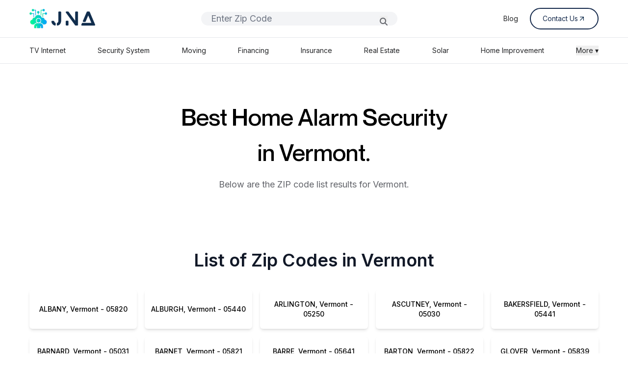

--- FILE ---
content_type: text/html; charset=UTF-8
request_url: https://jna.org/home-security/Vermont
body_size: 6255
content:
<!DOCTYPE html>
<html lang="en">
    <head>
        <meta charset="utf-8">
        <meta name="viewport" content="width=device-width, initial-scale=1">
        <meta name="csrf-token" content="EY7iNmHcE5knAY8A0Dut4mN3VCcldkOZz2UJ6UNP">
        
        <title>Find the Best Home Alarm Security in Vermont</title>
        <meta name="description" content="Find the top Home Alarm Security systems in Vermont . Enter your zip, compare providers, and choose the best for you. Contact us today!">

                    <link rel="canonical" href="https://jna.org/home-security/Vermont">
        
        <meta name="robots" content="index, follow, max-image-preview:large, max-snippet:-1, max-video-preview:-1">

        <meta property="og:title" content="Find the Best Home Alarm Security in Vermont">
        <meta property="og:description" content="Find the top Home Alarm Security systems in Vermont . Enter your zip, compare providers, and choose the best for you. Contact us today!">
        <meta property="og:image" content="">
        <meta property="og:url" content="https://jna.org/home-security/Vermont">
        <meta property="og:type" content="website">

        <meta name="twitter:card" content="summary_large_image">
        <meta name="twitter:title" content="Find the Best Home Alarm Security in Vermont">
        <meta name="twitter:description" content="Find the top Home Alarm Security systems in Vermont . Enter your zip, compare providers, and choose the best for you. Contact us today!">
        <meta name="twitter:image" content=""> 


        
        <link rel="icon" href="/favicon.ico" />


        
        <!---->
        <!--    <script type="application/ld+json">-->
        <!--    {-->
        <!--      "@context": "https://schema.org",-->
        <!--      "@type": "Organization",-->
        <!--      "url": "https://jna.org",-->
        <!--      "name": "JNA ORG",-->
        <!--      "logo": "https://jna.org/icons/JNA_LOGO.png"-->
        <!--    }-->
        <!--    </script>-->
        <!---->
        
        
     


        <!-- Fonts -->
        <link rel="preconnect" href="https://fonts.bunny.net">
        <link rel="preload" href="https://fonts.bunny.net/css?family=figtree:400,500,600&display=swap" as="style" />
        <link rel="stylesheet" href="https://fonts.googleapis.com/css2?family=Inter:wght@400;500;600;700&display=swap" media="print" onload="this.media='all'">
        <link rel="stylesheet" href="https://fonts.googleapis.com/css2?family=Montserrat:wght@400;500;600;700&display=swap" media="print" onload="this.media='all'">
         <link rel="stylesheet" href="https://cdnjs.cloudflare.com/ajax/libs/font-awesome/6.5.0/css/all.min.css" onload="this.media='all'" media=print>
        <noscript><link rel="stylesheet" href="https://cdn.jsdelivr.net/npm/@mdi/font@latest/css/materialdesignicons.min.css"></noscript>
     

        <!-- Font Awesome CDN -->

        <!-- Scripts -->
        <link rel="preload" as="style" href="https://jna.org/build/assets/app-QR6LsG8w.css" /><link rel="modulepreload" href="https://jna.org/build/assets/app-DNxiirP_.js" /><link rel="stylesheet" href="https://jna.org/build/assets/app-QR6LsG8w.css" data-navigate-track="reload" /><script type="module" src="https://jna.org/build/assets/app-DNxiirP_.js" data-navigate-track="reload"></script>        <!-- Livewire Styles --><style >[wire\:loading][wire\:loading], [wire\:loading\.delay][wire\:loading\.delay], [wire\:loading\.inline-block][wire\:loading\.inline-block], [wire\:loading\.inline][wire\:loading\.inline], [wire\:loading\.block][wire\:loading\.block], [wire\:loading\.flex][wire\:loading\.flex], [wire\:loading\.table][wire\:loading\.table], [wire\:loading\.grid][wire\:loading\.grid], [wire\:loading\.inline-flex][wire\:loading\.inline-flex] {display: none;}[wire\:loading\.delay\.none][wire\:loading\.delay\.none], [wire\:loading\.delay\.shortest][wire\:loading\.delay\.shortest], [wire\:loading\.delay\.shorter][wire\:loading\.delay\.shorter], [wire\:loading\.delay\.short][wire\:loading\.delay\.short], [wire\:loading\.delay\.default][wire\:loading\.delay\.default], [wire\:loading\.delay\.long][wire\:loading\.delay\.long], [wire\:loading\.delay\.longer][wire\:loading\.delay\.longer], [wire\:loading\.delay\.longest][wire\:loading\.delay\.longest] {display: none;}[wire\:offline][wire\:offline] {display: none;}[wire\:dirty]:not(textarea):not(input):not(select) {display: none;}:root {--livewire-progress-bar-color: #2299dd;}[x-cloak] {display: none !important;}[wire\:cloak] {display: none !important;}</style>
    </head>
    <body class="font-inter antialiased scroll-smooth">
        <div class="min-h-screen ">
            <header wire:snapshot="{&quot;data&quot;:{&quot;search&quot;:&quot;&quot;,&quot;services&quot;:[[&quot;TV Internet&quot;,&quot;Security System&quot;,&quot;Moving&quot;,&quot;Financing&quot;,&quot;Insurance&quot;,&quot;Real Estate&quot;,&quot;Flights and Hotel&quot;,&quot;Solar&quot;,&quot;Home Improvement&quot;,&quot;Service Contract&quot;,&quot;ATV Rentals&quot;,&quot;Marketing&quot;,&quot;Blog&quot;,&quot;App Development&quot;],{&quot;s&quot;:&quot;arr&quot;}],&quot;items&quot;:[[[{&quot;title&quot;:&quot;Best TV and Internet combo&quot;,&quot;service&quot;:&quot;TV Internet&quot;,&quot;route&quot;:&quot;internet-provider-list&quot;},{&quot;s&quot;:&quot;arr&quot;}],[{&quot;title&quot;:&quot;Home Security System installation&quot;,&quot;service&quot;:&quot;Security System&quot;,&quot;route&quot;:&quot;home-security&quot;},{&quot;s&quot;:&quot;arr&quot;}],[{&quot;title&quot;:&quot;Local Moving Services&quot;,&quot;service&quot;:&quot;Moving&quot;,&quot;route&quot;:&quot;moving&quot;},{&quot;s&quot;:&quot;arr&quot;}],[{&quot;title&quot;:&quot;Affordable Financing Options&quot;,&quot;service&quot;:&quot;Financing&quot;,&quot;route&quot;:&quot;financing&quot;},{&quot;s&quot;:&quot;arr&quot;}],[{&quot;title&quot;:&quot;Insurance Plans&quot;,&quot;service&quot;:&quot;Insurance&quot;,&quot;route&quot;:&quot;insurance&quot;},{&quot;s&quot;:&quot;arr&quot;}],[{&quot;title&quot;:&quot;Real Estate Agents Nearby&quot;,&quot;service&quot;:&quot;Real Estate&quot;,&quot;route&quot;:&quot;real-state&quot;},{&quot;s&quot;:&quot;arr&quot;}],[{&quot;title&quot;:&quot;Cheap Flights and Hotel Deals&quot;,&quot;service&quot;:&quot;Flights and Hotel&quot;,&quot;route&quot;:&quot;flight-booking&quot;},{&quot;s&quot;:&quot;arr&quot;}],[{&quot;title&quot;:&quot;Solar Panel Installation&quot;,&quot;service&quot;:&quot;Solar&quot;,&quot;route&quot;:&quot;solar&quot;},{&quot;s&quot;:&quot;arr&quot;}],[{&quot;title&quot;:&quot;Home Improvement Experts&quot;,&quot;service&quot;:&quot;Home Improvement&quot;,&quot;route&quot;:&quot;home-improvement&quot;},{&quot;s&quot;:&quot;arr&quot;}],[{&quot;title&quot;:&quot;Extended Service Contract&quot;,&quot;service&quot;:&quot;Service Contract&quot;,&quot;route&quot;:&quot;service-contract-list&quot;},{&quot;s&quot;:&quot;arr&quot;}],[{&quot;title&quot;:&quot;ATV Rentals in your area&quot;,&quot;service&quot;:&quot;ATV Rentals&quot;,&quot;route&quot;:&quot;atv-rentals&quot;},{&quot;s&quot;:&quot;arr&quot;}],[{&quot;title&quot;:&quot;Marketing Strategies Website Pay per click SEO&quot;,&quot;service&quot;:&quot;Marketing&quot;,&quot;route&quot;:&quot;marketing&quot;},{&quot;s&quot;:&quot;arr&quot;}],[{&quot;title&quot;:&quot;Latest Blog Posts&quot;,&quot;service&quot;:&quot;Blog&quot;,&quot;route&quot;:&quot;blog&quot;},{&quot;s&quot;:&quot;arr&quot;}],[{&quot;title&quot;:&quot;Custom App Development &quot;,&quot;service&quot;:&quot;App Development&quot;,&quot;route&quot;:&quot;app-development&quot;},{&quot;s&quot;:&quot;arr&quot;}]],{&quot;s&quot;:&quot;arr&quot;}]},&quot;memo&quot;:{&quot;id&quot;:&quot;1s9wA5H8oHR82imC2lBS&quot;,&quot;name&quot;:&quot;layout.navigation&quot;,&quot;path&quot;:&quot;home-security\/Vermont&quot;,&quot;method&quot;:&quot;GET&quot;,&quot;children&quot;:{&quot;lw-693281065-0&quot;:[&quot;form&quot;,&quot;D4uIfjsfbneLuTQW80bY&quot;]},&quot;scripts&quot;:[],&quot;assets&quot;:[],&quot;errors&quot;:[],&quot;locale&quot;:&quot;en&quot;},&quot;checksum&quot;:&quot;34a58c74203ec58b7249726c060ace9f7f007c355aedef8f32c81369c9d58f91&quot;}" wire:effects="[]" wire:id="1s9wA5H8oHR82imC2lBS" class="border-b " x-data="{open : false}">
    <div class="flex items-center justify-between lg:px-[60px] px-[20px]  py-4  max-w-[1548px] mx-auto">
        <a href="https://jna.org" class="flex items-center space-x-2">
            <img src="https://jna.org/icons/JNA_LOGO.png" alt="Logo" class="h-[40px] w-[134px]" />
        </a>

        <div class="flex-grow hidden lg:block max-w-[400px] mx-6">
             <form wire:snapshot="{&quot;data&quot;:{&quot;zip&quot;:null},&quot;memo&quot;:{&quot;id&quot;:&quot;D4uIfjsfbneLuTQW80bY&quot;,&quot;name&quot;:&quot;forms.navigation-form&quot;,&quot;path&quot;:&quot;home-security\/Vermont&quot;,&quot;method&quot;:&quot;GET&quot;,&quot;children&quot;:[],&quot;scripts&quot;:[],&quot;assets&quot;:[],&quot;errors&quot;:[],&quot;locale&quot;:&quot;en&quot;},&quot;checksum&quot;:&quot;68e8f8bf13b01937e8038bbdb356f0337357867fbf7422afa91995da0f1e1ddb&quot;}" wire:effects="[]" wire:id="D4uIfjsfbneLuTQW80bY" wire:submit.prevent="navZipSearch" class="relative w-full">
    <div class="relative w-full">
        <input
            type="text"
            placeholder="Enter Zip Code"
            wire:model.defer="zip"
            class="w-full px-[20px] rounded-full bg-gray-100 focus:outline-none border-none font-inter text-[18px]/[28px]"
        />

        <!--[if BLOCK]><![endif]--><!--[if ENDBLOCK]><![endif]-->
    </div>

    <button type="submit"
        class="absolute right-[20px] top-[8px] bottom-[8px] text-gray-400">
        <i class="fas fa-magnifying-glass text-[#62646A]" wire:loading.remove></i>
        <i class="fas fa-spinner fa-spin text-[#62646A] text-sm"
           wire:loading wire:target="navZipSearch"></i>
    </button>
</form>
        </div>

        <nav class="lg:flex hidden items-center space-x-6 text-sm text-gray-800 ">
            <a href="https://jna.org/blog" class="hover:underline text-textdark">Blog</a>
            <!--<a href="#" class="hover:underline text-textdark">Contact us</a>-->
            <!--<a href="#" class="hover:underline text-textdark">About us</a>-->
            <a href="https://jna.org/contact-us" class="group/button flex items-center gap-[8px] border-[2px] border-[#14294B] text-[#14294B] px-[24px] py-[10px] rounded-full hover:bg-[#102D4D] hover:text-white transition">
                <span>Contact Us</span>
                <img src="https://jna.org/icons/arrow-blue.svg" alt="" class="w-[16px] h-[16px] transition duration-300  group-hover/button:invert group-hover/button:brightness-0 group-hover/button:contrast-100"> 
            </a>
        </nav>

        <div class="flex items-center space-x-2 lg:hidden" @click="open = !open" >
            <img src="https://jna.org/icons/hamburger.png" alt="Logo" class="h-[32px] w-[32px]" />
        </div>
    </div>

    <!-- ITO YUNG SA DESKTOP -->
    <div class="border-t lg:block hidden">
        <div class="flex justify-between py-4 text-sm text-gray-700 max-w-[1548px] mx-auto px-[60px]">
            <a href="https://jna.org/internet-provider-list" class="text-textdark hover:underline">TV Internet</a>
            <a href="https://jna.org/home-security" class="text-textdark hover:underline">Security System</a>
            <a href="https://jna.org/moving" class="text-textdark hover:underline">Moving</a>
            <a href="https://jna.org/financing" class="text-textdark hover:underline">Financing</a>
            <a href="https://jna.org/insurance" class="text-textdark hover:underline">Insurance</a>
            <a href="https://jna.org/real-estate" class="text-textdark hover:underline">Real Estate</a>
            <!--<a href="https://jna.org/flight-booking" class="text-textdark hover:underline">Flights and Hotel</a>-->
            <a href="https://jna.org/solar" class="text-textdark hover:underline">Solar</a>
            <a href="https://jna.org/home-improvement" class="text-textdark hover:underline">Home Improvement</a>

            <!-- Dropdown with hover + focus-within -->
           <div class="relative group" x-data="{ openMore: false }">
                <button class="text-textdark focus:outline-none"    @click="openMore = !openMore" >More ▾</button>

                <div x-show="openMore" 
                    @click.away="openMore = false"
                    class="absolute right-0 z-50 bg-white border rounded mt-2 shadow-md p-2 min-w-[180px]"
                    x-transition>
                    <a href="https://jna.org/service-contract-list" class="block px-4 py-2 text-sm hover:underline   ">Service Contract</a>
                    <a href="https://trade.phobio.com/jna/" class="block px-4 py-2 text-sm hover:underline   ">Trade In</a>
                    <a href="https://jna.org/marketing" class="block px-4 py-2 text-sm hover:underline">Marketing</a>
                    <a href="https://jna.org/app-development" class="block px-4 py-2 text-sm hover:underline">App Development</a>
                    <!--<a href="https://jna.org/atv-rentals" class="block px-4 py-2 text-sm hover:underline ">ATV Rentals</a>-->
                </div>
            </div>

        </div>
    </div>



    
    <div class="border-t block lg:hidden" x-cloak x-transition x-show="open">
        <div class="flex flex-col space-y-4 py-4 text-sm text-gray-700 max-w-[1548px] mx-auto ">
            <a href="https://jna.org/internet-provider-list" class="text-textdark hover:underline border-b py-4 px-[20px]">TV Internet</a>
            <a href="https://jna.org/home-security" class="text-textdark hover:underline border-b py-4 px-[20px]">Security System</a>
            <a href="https://jna.org/moving" class="text-textdark hover:underline border-b py-4 px-[20px]">Moving</a>
            <a href="https://jna.org/financing" class="text-textdark hover:underline border-b py-4 px-[20px]">Financing</a>
            <a href="https://jna.org/insurance" class="text-textdark hover:underline border-b py-4 px-[20px]">Insurance</a>
            <a href="https://jna.org/real-estate" class="text-textdark hover:underline border-b py-4 px-[20px]">Real Estate</a>
            <!--<a href="https://jna.org/flight-booking" class="text-textdark hover:underline border-b py-4 px-[20px]">Flights and Hotel</a>-->
            <a href="https://jna.org/solar" class="text-textdark hover:underline border-b py-4 px-[20px]">Solar</a>
            <a href="https://jna.org/home-improvement" class="text-textdark hover:underline border-b py-4 px-[20px]">Home Improvement</a>

            <details class="text-textdark py-4 px-[20px]">
                <summary class="cursor-pointer ">More ▾</summary>
                <div class="ml-4 mt-2 space-y-4">
                    <a href="https://jna.org/service-contract-list" class="block hover:underline py-4 px-[20px]  border-b">Service Contract</a>
                    <a href="https://trade.phobio.com/jna/" class="block hover:underline py-4 px-[20px]  border-b">Trade In</a>
                    <a href="https://jna.org/marketing" class="block hover:underline py-4 px-[20px]  border-b">Marketing</a>
                    <a href="https://jna.org/app-development" class="block hover:underline py-4 px-[20px]  border-b">App Development</a>
                    <!--<a href="https://jna.org/atv-rentals" class="block px-4 py-2 text-sm hover:bg-gray-100">ATV Rentals</a>-->
                </div>
            </details>
        </div>
    </div>
</header>
            <!-- Page Content -->
            <main>
                <main wire:snapshot="{&quot;data&quot;:{&quot;slug&quot;:&quot;Vermont&quot;,&quot;state_list&quot;:[[[{&quot;zip_code&quot;:&quot;05820&quot;,&quot;city&quot;:&quot;ALBANY&quot;,&quot;name&quot;:&quot;Vermont&quot;},{&quot;s&quot;:&quot;arr&quot;}],[{&quot;zip_code&quot;:&quot;05440&quot;,&quot;city&quot;:&quot;ALBURGH&quot;,&quot;name&quot;:&quot;Vermont&quot;},{&quot;s&quot;:&quot;arr&quot;}],[{&quot;zip_code&quot;:&quot;05250&quot;,&quot;city&quot;:&quot;ARLINGTON&quot;,&quot;name&quot;:&quot;Vermont&quot;},{&quot;s&quot;:&quot;arr&quot;}],[{&quot;zip_code&quot;:&quot;05030&quot;,&quot;city&quot;:&quot;ASCUTNEY&quot;,&quot;name&quot;:&quot;Vermont&quot;},{&quot;s&quot;:&quot;arr&quot;}],[{&quot;zip_code&quot;:&quot;05441&quot;,&quot;city&quot;:&quot;BAKERSFIELD&quot;,&quot;name&quot;:&quot;Vermont&quot;},{&quot;s&quot;:&quot;arr&quot;}],[{&quot;zip_code&quot;:&quot;05031&quot;,&quot;city&quot;:&quot;BARNARD&quot;,&quot;name&quot;:&quot;Vermont&quot;},{&quot;s&quot;:&quot;arr&quot;}],[{&quot;zip_code&quot;:&quot;05821&quot;,&quot;city&quot;:&quot;BARNET&quot;,&quot;name&quot;:&quot;Vermont&quot;},{&quot;s&quot;:&quot;arr&quot;}],[{&quot;zip_code&quot;:&quot;05641&quot;,&quot;city&quot;:&quot;BARRE&quot;,&quot;name&quot;:&quot;Vermont&quot;},{&quot;s&quot;:&quot;arr&quot;}],[{&quot;zip_code&quot;:&quot;05822&quot;,&quot;city&quot;:&quot;BARTON&quot;,&quot;name&quot;:&quot;Vermont&quot;},{&quot;s&quot;:&quot;arr&quot;}],[{&quot;zip_code&quot;:&quot;05839&quot;,&quot;city&quot;:&quot;GLOVER&quot;,&quot;name&quot;:&quot;Vermont&quot;},{&quot;s&quot;:&quot;arr&quot;}],[{&quot;zip_code&quot;:&quot;05875&quot;,&quot;city&quot;:&quot;WEST GLOVER&quot;,&quot;name&quot;:&quot;Vermont&quot;},{&quot;s&quot;:&quot;arr&quot;}],[{&quot;zip_code&quot;:&quot;05823&quot;,&quot;city&quot;:&quot;BEEBE PLAIN&quot;,&quot;name&quot;:&quot;Vermont&quot;},{&quot;s&quot;:&quot;arr&quot;}],[{&quot;zip_code&quot;:&quot;05902&quot;,&quot;city&quot;:&quot;BEECHER FALLS&quot;,&quot;name&quot;:&quot;Vermont&quot;},{&quot;s&quot;:&quot;arr&quot;}],[{&quot;zip_code&quot;:&quot;05101&quot;,&quot;city&quot;:&quot;BELLOWS FALLS&quot;,&quot;name&quot;:&quot;Vermont&quot;},{&quot;s&quot;:&quot;arr&quot;}],[{&quot;zip_code&quot;:&quot;05730&quot;,&quot;city&quot;:&quot;BELMONT&quot;,&quot;name&quot;:&quot;Vermont&quot;},{&quot;s&quot;:&quot;arr&quot;}],[{&quot;zip_code&quot;:&quot;05201&quot;,&quot;city&quot;:&quot;BENNINGTON&quot;,&quot;name&quot;:&quot;Vermont&quot;},{&quot;s&quot;:&quot;arr&quot;}],[{&quot;zip_code&quot;:&quot;05032&quot;,&quot;city&quot;:&quot;BETHEL&quot;,&quot;name&quot;:&quot;Vermont&quot;},{&quot;s&quot;:&quot;arr&quot;}],[{&quot;zip_code&quot;:&quot;05732&quot;,&quot;city&quot;:&quot;BOMOSEEN&quot;,&quot;name&quot;:&quot;Vermont&quot;},{&quot;s&quot;:&quot;arr&quot;}],[{&quot;zip_code&quot;:&quot;05340&quot;,&quot;city&quot;:&quot;BONDVILLE&quot;,&quot;name&quot;:&quot;Vermont&quot;},{&quot;s&quot;:&quot;arr&quot;}],[{&quot;zip_code&quot;:&quot;05033&quot;,&quot;city&quot;:&quot;BRADFORD&quot;,&quot;name&quot;:&quot;Vermont&quot;},{&quot;s&quot;:&quot;arr&quot;}],[{&quot;zip_code&quot;:&quot;05733&quot;,&quot;city&quot;:&quot;BRANDON&quot;,&quot;name&quot;:&quot;Vermont&quot;},{&quot;s&quot;:&quot;arr&quot;}],[{&quot;zip_code&quot;:&quot;05301&quot;,&quot;city&quot;:&quot;BRATTLEBORO&quot;,&quot;name&quot;:&quot;Vermont&quot;},{&quot;s&quot;:&quot;arr&quot;}],[{&quot;zip_code&quot;:&quot;05302&quot;,&quot;city&quot;:&quot;BRATTLEBORO&quot;,&quot;name&quot;:&quot;Vermont&quot;},{&quot;s&quot;:&quot;arr&quot;}],[{&quot;zip_code&quot;:&quot;05303&quot;,&quot;city&quot;:&quot;BRATTLEBORO&quot;,&quot;name&quot;:&quot;Vermont&quot;},{&quot;s&quot;:&quot;arr&quot;}],[{&quot;zip_code&quot;:&quot;05304&quot;,&quot;city&quot;:&quot;BRATTLEBORO&quot;,&quot;name&quot;:&quot;Vermont&quot;},{&quot;s&quot;:&quot;arr&quot;}],[{&quot;zip_code&quot;:&quot;05034&quot;,&quot;city&quot;:&quot;BRIDGEWATER&quot;,&quot;name&quot;:&quot;Vermont&quot;},{&quot;s&quot;:&quot;arr&quot;}],[{&quot;zip_code&quot;:&quot;05035&quot;,&quot;city&quot;:&quot;BRIDGEWATER CORNERS&quot;,&quot;name&quot;:&quot;Vermont&quot;},{&quot;s&quot;:&quot;arr&quot;}],[{&quot;zip_code&quot;:&quot;05734&quot;,&quot;city&quot;:&quot;BRIDPORT&quot;,&quot;name&quot;:&quot;Vermont&quot;},{&quot;s&quot;:&quot;arr&quot;}],[{&quot;zip_code&quot;:&quot;05443&quot;,&quot;city&quot;:&quot;BRISTOL&quot;,&quot;name&quot;:&quot;Vermont&quot;},{&quot;s&quot;:&quot;arr&quot;}],[{&quot;zip_code&quot;:&quot;05036&quot;,&quot;city&quot;:&quot;BROOKFIELD&quot;,&quot;name&quot;:&quot;Vermont&quot;},{&quot;s&quot;:&quot;arr&quot;}]],{&quot;s&quot;:&quot;arr&quot;}],&quot;page&quot;:2,&quot;per_page&quot;:30,&quot;has_more&quot;:true,&quot;stateName&quot;:&quot;Vermont&quot;},&quot;memo&quot;:{&quot;id&quot;:&quot;STxQAC26CHYIFZzZSjcc&quot;,&quot;name&quot;:&quot;home-security-state&quot;,&quot;path&quot;:&quot;home-security\/Vermont&quot;,&quot;method&quot;:&quot;GET&quot;,&quot;children&quot;:[],&quot;scripts&quot;:[],&quot;assets&quot;:[],&quot;errors&quot;:[],&quot;locale&quot;:&quot;en&quot;},&quot;checksum&quot;:&quot;18c68dba81af3111e168bfceac19624326f9fe87880db7f54d5d42cea9ac291e&quot;}" wire:effects="[]" wire:id="STxQAC26CHYIFZzZSjcc" class="lg:pt-[72px] pt-[24px]">
    <section class="flex items-center justify-center lg:px-[60px] px-[20px] "
    x-data="{ show: false }"
    x-intersect="show = true"
    >
        <div>
            <h1 class="font-montreal lg:text-[48px] text-[36px] text-center font-medium mb-[16px]"
            x-show="show"
            x-transition:enter="transition ease-out duration-700"
            x-transition:enter-start="opacity-0 translate-y-4"
            x-transition:enter-end="opacity-100 translate-y-0"
            >Best Home Alarm Security  <br> in  Vermont. </h1>
            <p class="font-inter text-lg lg:text-center  text-textsecondary"
            x-show="show"
            x-transition:enter="transition ease-out duration-700 delay-200"
            x-transition:enter-start="opacity-0 translate-y-4"
            x-transition:enter-end="opacity-100 translate-y-0"
            >Below are the ZIP code list results for Vermont.</p>

            
        </div>
    </section>
    <section class="lg:px-[60px] lg:pt-[120px]  pt-[40px] px-[20px] lg:pb-[120px] pb-[32px]">
        <div class=" mx-auto text-center">
            <h2 class="text-3xl lg:text-4xl font-semibold text-gray-900 mb-10">List of Zip Codes in Vermont</h2>
            <div class="grid grid-cols-2 sm:grid-cols-3 md:grid-cols-4 lg:grid-cols-5 gap-4">
                <!--[if BLOCK]><![endif]-->   
                    <button wire:click.prevent="zipSearch('05820')" class="hover:text-white bg-white hover:bg-[#0F2346] shadow-md font-medium font-sans rounded-md py-5 px-3 text-sm  text-center">
                            ALBANY, Vermont -  05820
                            <i class="fas fa-spinner fa-spin text-inherit text-sm" wire:loading wire:target="zipSearch(05820)"></i>
                    </button>
                   
                    <button wire:click.prevent="zipSearch('05440')" class="hover:text-white bg-white hover:bg-[#0F2346] shadow-md font-medium font-sans rounded-md py-5 px-3 text-sm  text-center">
                            ALBURGH, Vermont -  05440
                            <i class="fas fa-spinner fa-spin text-inherit text-sm" wire:loading wire:target="zipSearch(05440)"></i>
                    </button>
                   
                    <button wire:click.prevent="zipSearch('05250')" class="hover:text-white bg-white hover:bg-[#0F2346] shadow-md font-medium font-sans rounded-md py-5 px-3 text-sm  text-center">
                            ARLINGTON, Vermont -  05250
                            <i class="fas fa-spinner fa-spin text-inherit text-sm" wire:loading wire:target="zipSearch(05250)"></i>
                    </button>
                   
                    <button wire:click.prevent="zipSearch('05030')" class="hover:text-white bg-white hover:bg-[#0F2346] shadow-md font-medium font-sans rounded-md py-5 px-3 text-sm  text-center">
                            ASCUTNEY, Vermont -  05030
                            <i class="fas fa-spinner fa-spin text-inherit text-sm" wire:loading wire:target="zipSearch(05030)"></i>
                    </button>
                   
                    <button wire:click.prevent="zipSearch('05441')" class="hover:text-white bg-white hover:bg-[#0F2346] shadow-md font-medium font-sans rounded-md py-5 px-3 text-sm  text-center">
                            BAKERSFIELD, Vermont -  05441
                            <i class="fas fa-spinner fa-spin text-inherit text-sm" wire:loading wire:target="zipSearch(05441)"></i>
                    </button>
                   
                    <button wire:click.prevent="zipSearch('05031')" class="hover:text-white bg-white hover:bg-[#0F2346] shadow-md font-medium font-sans rounded-md py-5 px-3 text-sm  text-center">
                            BARNARD, Vermont -  05031
                            <i class="fas fa-spinner fa-spin text-inherit text-sm" wire:loading wire:target="zipSearch(05031)"></i>
                    </button>
                   
                    <button wire:click.prevent="zipSearch('05821')" class="hover:text-white bg-white hover:bg-[#0F2346] shadow-md font-medium font-sans rounded-md py-5 px-3 text-sm  text-center">
                            BARNET, Vermont -  05821
                            <i class="fas fa-spinner fa-spin text-inherit text-sm" wire:loading wire:target="zipSearch(05821)"></i>
                    </button>
                   
                    <button wire:click.prevent="zipSearch('05641')" class="hover:text-white bg-white hover:bg-[#0F2346] shadow-md font-medium font-sans rounded-md py-5 px-3 text-sm  text-center">
                            BARRE, Vermont -  05641
                            <i class="fas fa-spinner fa-spin text-inherit text-sm" wire:loading wire:target="zipSearch(05641)"></i>
                    </button>
                   
                    <button wire:click.prevent="zipSearch('05822')" class="hover:text-white bg-white hover:bg-[#0F2346] shadow-md font-medium font-sans rounded-md py-5 px-3 text-sm  text-center">
                            BARTON, Vermont -  05822
                            <i class="fas fa-spinner fa-spin text-inherit text-sm" wire:loading wire:target="zipSearch(05822)"></i>
                    </button>
                   
                    <button wire:click.prevent="zipSearch('05839')" class="hover:text-white bg-white hover:bg-[#0F2346] shadow-md font-medium font-sans rounded-md py-5 px-3 text-sm  text-center">
                            GLOVER, Vermont -  05839
                            <i class="fas fa-spinner fa-spin text-inherit text-sm" wire:loading wire:target="zipSearch(05839)"></i>
                    </button>
                   
                    <button wire:click.prevent="zipSearch('05875')" class="hover:text-white bg-white hover:bg-[#0F2346] shadow-md font-medium font-sans rounded-md py-5 px-3 text-sm  text-center">
                            WEST GLOVER, Vermont -  05875
                            <i class="fas fa-spinner fa-spin text-inherit text-sm" wire:loading wire:target="zipSearch(05875)"></i>
                    </button>
                   
                    <button wire:click.prevent="zipSearch('05823')" class="hover:text-white bg-white hover:bg-[#0F2346] shadow-md font-medium font-sans rounded-md py-5 px-3 text-sm  text-center">
                            BEEBE PLAIN, Vermont -  05823
                            <i class="fas fa-spinner fa-spin text-inherit text-sm" wire:loading wire:target="zipSearch(05823)"></i>
                    </button>
                   
                    <button wire:click.prevent="zipSearch('05902')" class="hover:text-white bg-white hover:bg-[#0F2346] shadow-md font-medium font-sans rounded-md py-5 px-3 text-sm  text-center">
                            BEECHER FALLS, Vermont -  05902
                            <i class="fas fa-spinner fa-spin text-inherit text-sm" wire:loading wire:target="zipSearch(05902)"></i>
                    </button>
                   
                    <button wire:click.prevent="zipSearch('05101')" class="hover:text-white bg-white hover:bg-[#0F2346] shadow-md font-medium font-sans rounded-md py-5 px-3 text-sm  text-center">
                            BELLOWS FALLS, Vermont -  05101
                            <i class="fas fa-spinner fa-spin text-inherit text-sm" wire:loading wire:target="zipSearch(05101)"></i>
                    </button>
                   
                    <button wire:click.prevent="zipSearch('05730')" class="hover:text-white bg-white hover:bg-[#0F2346] shadow-md font-medium font-sans rounded-md py-5 px-3 text-sm  text-center">
                            BELMONT, Vermont -  05730
                            <i class="fas fa-spinner fa-spin text-inherit text-sm" wire:loading wire:target="zipSearch(05730)"></i>
                    </button>
                   
                    <button wire:click.prevent="zipSearch('05201')" class="hover:text-white bg-white hover:bg-[#0F2346] shadow-md font-medium font-sans rounded-md py-5 px-3 text-sm  text-center">
                            BENNINGTON, Vermont -  05201
                            <i class="fas fa-spinner fa-spin text-inherit text-sm" wire:loading wire:target="zipSearch(05201)"></i>
                    </button>
                   
                    <button wire:click.prevent="zipSearch('05032')" class="hover:text-white bg-white hover:bg-[#0F2346] shadow-md font-medium font-sans rounded-md py-5 px-3 text-sm  text-center">
                            BETHEL, Vermont -  05032
                            <i class="fas fa-spinner fa-spin text-inherit text-sm" wire:loading wire:target="zipSearch(05032)"></i>
                    </button>
                   
                    <button wire:click.prevent="zipSearch('05732')" class="hover:text-white bg-white hover:bg-[#0F2346] shadow-md font-medium font-sans rounded-md py-5 px-3 text-sm  text-center">
                            BOMOSEEN, Vermont -  05732
                            <i class="fas fa-spinner fa-spin text-inherit text-sm" wire:loading wire:target="zipSearch(05732)"></i>
                    </button>
                   
                    <button wire:click.prevent="zipSearch('05340')" class="hover:text-white bg-white hover:bg-[#0F2346] shadow-md font-medium font-sans rounded-md py-5 px-3 text-sm  text-center">
                            BONDVILLE, Vermont -  05340
                            <i class="fas fa-spinner fa-spin text-inherit text-sm" wire:loading wire:target="zipSearch(05340)"></i>
                    </button>
                   
                    <button wire:click.prevent="zipSearch('05033')" class="hover:text-white bg-white hover:bg-[#0F2346] shadow-md font-medium font-sans rounded-md py-5 px-3 text-sm  text-center">
                            BRADFORD, Vermont -  05033
                            <i class="fas fa-spinner fa-spin text-inherit text-sm" wire:loading wire:target="zipSearch(05033)"></i>
                    </button>
                   
                    <button wire:click.prevent="zipSearch('05733')" class="hover:text-white bg-white hover:bg-[#0F2346] shadow-md font-medium font-sans rounded-md py-5 px-3 text-sm  text-center">
                            BRANDON, Vermont -  05733
                            <i class="fas fa-spinner fa-spin text-inherit text-sm" wire:loading wire:target="zipSearch(05733)"></i>
                    </button>
                   
                    <button wire:click.prevent="zipSearch('05301')" class="hover:text-white bg-white hover:bg-[#0F2346] shadow-md font-medium font-sans rounded-md py-5 px-3 text-sm  text-center">
                            BRATTLEBORO, Vermont -  05301
                            <i class="fas fa-spinner fa-spin text-inherit text-sm" wire:loading wire:target="zipSearch(05301)"></i>
                    </button>
                   
                    <button wire:click.prevent="zipSearch('05302')" class="hover:text-white bg-white hover:bg-[#0F2346] shadow-md font-medium font-sans rounded-md py-5 px-3 text-sm  text-center">
                            BRATTLEBORO, Vermont -  05302
                            <i class="fas fa-spinner fa-spin text-inherit text-sm" wire:loading wire:target="zipSearch(05302)"></i>
                    </button>
                   
                    <button wire:click.prevent="zipSearch('05303')" class="hover:text-white bg-white hover:bg-[#0F2346] shadow-md font-medium font-sans rounded-md py-5 px-3 text-sm  text-center">
                            BRATTLEBORO, Vermont -  05303
                            <i class="fas fa-spinner fa-spin text-inherit text-sm" wire:loading wire:target="zipSearch(05303)"></i>
                    </button>
                   
                    <button wire:click.prevent="zipSearch('05304')" class="hover:text-white bg-white hover:bg-[#0F2346] shadow-md font-medium font-sans rounded-md py-5 px-3 text-sm  text-center">
                            BRATTLEBORO, Vermont -  05304
                            <i class="fas fa-spinner fa-spin text-inherit text-sm" wire:loading wire:target="zipSearch(05304)"></i>
                    </button>
                   
                    <button wire:click.prevent="zipSearch('05034')" class="hover:text-white bg-white hover:bg-[#0F2346] shadow-md font-medium font-sans rounded-md py-5 px-3 text-sm  text-center">
                            BRIDGEWATER, Vermont -  05034
                            <i class="fas fa-spinner fa-spin text-inherit text-sm" wire:loading wire:target="zipSearch(05034)"></i>
                    </button>
                   
                    <button wire:click.prevent="zipSearch('05035')" class="hover:text-white bg-white hover:bg-[#0F2346] shadow-md font-medium font-sans rounded-md py-5 px-3 text-sm  text-center">
                            BRIDGEWATER CORNERS, Vermont -  05035
                            <i class="fas fa-spinner fa-spin text-inherit text-sm" wire:loading wire:target="zipSearch(05035)"></i>
                    </button>
                   
                    <button wire:click.prevent="zipSearch('05734')" class="hover:text-white bg-white hover:bg-[#0F2346] shadow-md font-medium font-sans rounded-md py-5 px-3 text-sm  text-center">
                            BRIDPORT, Vermont -  05734
                            <i class="fas fa-spinner fa-spin text-inherit text-sm" wire:loading wire:target="zipSearch(05734)"></i>
                    </button>
                   
                    <button wire:click.prevent="zipSearch('05443')" class="hover:text-white bg-white hover:bg-[#0F2346] shadow-md font-medium font-sans rounded-md py-5 px-3 text-sm  text-center">
                            BRISTOL, Vermont -  05443
                            <i class="fas fa-spinner fa-spin text-inherit text-sm" wire:loading wire:target="zipSearch(05443)"></i>
                    </button>
                   
                    <button wire:click.prevent="zipSearch('05036')" class="hover:text-white bg-white hover:bg-[#0F2346] shadow-md font-medium font-sans rounded-md py-5 px-3 text-sm  text-center">
                            BROOKFIELD, Vermont -  05036
                            <i class="fas fa-spinner fa-spin text-inherit text-sm" wire:loading wire:target="zipSearch(05036)"></i>
                    </button>
                <!--[if ENDBLOCK]><![endif]-->
            </div>
            <div class="mt-10">
                <!--[if BLOCK]><![endif]-->                <button wire:click="loadMore" class="inline-flex items-center gap-2 border border-orange-500 text-orange-500 text-sm px-5 py-2 rounded-full hover:bg-orange-500 hover:text-white transition-all">
                    Load More <span wire:loading.remove>↗</span>
                    <i class="fas fa-spinner fa-spin text-inherit text-sm" wire:loading wire:target="loadMore"></i>
                </button>
                <!--[if ENDBLOCK]><![endif]-->
            </div>
        </div>
    </section>
</main>
            </main>

            <footer wire:snapshot="{&quot;data&quot;:[],&quot;memo&quot;:{&quot;id&quot;:&quot;b20YTLhbCGC0LJePAbDO&quot;,&quot;name&quot;:&quot;layout.footer&quot;,&quot;path&quot;:&quot;home-security\/Vermont&quot;,&quot;method&quot;:&quot;GET&quot;,&quot;children&quot;:[],&quot;scripts&quot;:[],&quot;assets&quot;:[],&quot;errors&quot;:[],&quot;locale&quot;:&quot;en&quot;},&quot;checksum&quot;:&quot;e0de38700b753438f3294c6ae846392f2ec0eba2b4d93e6ecc937b9e09fc0134&quot;}" wire:effects="[]" wire:id="b20YTLhbCGC0LJePAbDO" class="bg-[#00284C] text-white pt-10 pb-[16px] px-4">
    <div class="max-w-[1548px] mx-auto flex md:flex-row flex-col justify-between gap-10 lg:px-[60px] px-[20px] lg:py-[80px]">
        <!-- Logo and description -->
        <div  class="w-full lg:w-[30%] ">
            <img src="https://jna.org/icons/JNA_LOGO_WHITE.png" alt="JNA Logo" class="w-[134px] lg:mx-0 mx-auto h-[40px] mb-4">
            <!--<p class="text-lg text-white opacity-[80%] font-extralight leading-relaxed font-inter lg:text-left text-center">-->
            <!--    Our goal is to connect you with businesses that fit your situation. We generate honest, useful recommendations based on reliable information. With our help, you can determine which are the best businesses and which is the perfect fit for you.-->
            <!--</p>-->
            <p class="text-lg text-white opacity-[80%] font-extralight leading-relaxed font-inter lg:text-left text-center">
                We aim to match you with businesses that align with your needs. Our recommendations are transparent and informed by trustworthy data. With our guidance, you’ll be able to identify top businesses and find the one that suits you best.

            </p>
        </div>

        <!-- Company Links -->
        <!--<div  class="w-full lg:w-[20%]  flex lg:justify-center">-->
        <!--    <div>-->
        <!--        <h4 class="text-white text-lg  mb-3 font-inter font-medium">Company</h4>-->
        <!--        <ul class="space-y-6 text-base font-normal text-white opacity-[80%] ">-->
        <!--            <li><a href="#">Home</a></li>-->
        <!--            <li><a href="#">About Us</a></li>-->
        <!--            <li><a href="#">Meet Our Team</a></li>-->
        <!--            <li><a href="#">Career</a></li>-->
        <!--            <li><a href="#">Contact Us</a></li>-->
        <!--            <li><a href="#">Resources</a></li>-->
        <!--        </ul>-->
        <!--    </div>-->
            
        <!--</div>-->

        <!-- Quick Links -->
        <!--<div  class="w-full lg:w-[20%] flex lg:justify-center">-->
        <!--    <div>-->
        <!--        <h4 class="text-white  text-lg  mb-3 font-inter font-medium">Quick Link</h4>-->
        <!--        <ul class="space-y-6  text-base font-normal text-white opacity-[80%] ">-->
        <!--            <li><a href="#">Business</a></li>-->
        <!--            <li><a href="#">Mektep</a></li>-->
        <!--            <li><a href="#">Pay</a></li>-->
        <!--            <li><a href="#">Terms and Condition</a></li>-->
        <!--            <li><a href="#">Privacy Policy</a></li>-->
        <!--            <li><a href="#">Cookies Policy</a></li>-->
        <!--        </ul>-->
        <!--    </div>-->
            
        <!--</div>-->

        <!-- Contact Info -->
        <div  class="w-full lg:w-[20%] flex lg:justify-end">
            <div>
                <h2 class="text-white text-lg  mb-3 font-inter font-medium">Contact Info.</h2>
                <ul class="text-lg text-white opacity-[80%]  space-y-6">
                    <!--<li class="flex items-center gap-2  text-base">-->
                    <!--    <a href="tel:(123) 456 7890"><i class="fas fa-phone-alt"></i> (123) 456 7890</a>-->
                    <!--</li>-->
                    <li class="flex items-center gap-2 text-base">
                        <!--<a href="mailto:michael.w@jna.org"><i class="fas fa-envelope "></i> info@jna.org</a>-->
                        <a href="https://jna.org/contact-us"><i class="fas fa-envelope "></i> info@jna.org</a>
                    </li>
                    <!--<li class="flex items-center gap-2 text-base">-->
                    <!--    <a href="https://www.google.com/maps?q=Antigua+Guatemala+USA" target="_blank">-->
                    <!--        <i class="fas fa-map-marker-alt "></i> Antigua, Guatemala, USA-->
                    <!--    </a>-->
                    <!--</li>-->
                </ul>
               <div class="mt-[24px]">
                    <p class="text-[24px] font-montreal text-white font-medium mb-2">Follow Us</p>
                    <div class="flex gap-2 lg:mt-0 mt-[24px]">
                        <a href="#" class="text-white opacity-[80%] hover:text-white px-3 py-2 bg-[#ffffff69] rounded-full">
                            <span class="sr-only">Facebook</span>
                            <i class="fab fa-facebook-f"></i>
                        </a>
                        <a href="#" class="text-white opacity-[80%] hover:text-white px-3 py-2 bg-[#ffffff69] rounded-full">
                            <span class="sr-only">Twitter</span>
                            <i class="fab fa-x-twitter"></i>
                        </a>
                        <a href="#" class="text-white opacity-[80%] hover:text-white px-3 py-2 bg-[#ffffff69] rounded-full">
                            <span class="sr-only">Instagram</span>
                            <i class="fab fa-instagram"></i>
                        </a>
                        <a href="#" class="text-white opacity-[80%] hover:text-white px-3 py-2 bg-[#ffffff69] rounded-full">
                            <span class="sr-only">LinkedIn</span>
                            <i class="fab fa-linkedin-in"></i>
                        </a>
                    </div>
                </div>
            </div>
        </div>
    </div>

    <!-- Bottom Bar -->
    <div class="border-t border-white/10 mt-10 pt-5 text-sm text-gray-300 flex flex-col lg:flex-row items-center justify-between gap-3 max-w-[1548px] mx-auto lg:px-[60px] px-[20px] ">
        <p class="font-inter font-normal text-lg lg:text-left text-center">© 2021 - 2025 JNA.org. All Rights Reserved.</p>
        <div class="flex items-center lg:justify-end justify-center flex-wrap lg:gap-4 font-inter font-normal text-lg">
            <a href="https://jna.org/privacy-policy" class="hover:underline lg:w-[50%] text-center lg:mb-0 mb-3">Privacy Policy</a>
            <a href="https://clients.jna.org/login?_gl=1*1qmwbz6*_ga*OTAwNTQ4NTIzLjE3NTEyNjQ2MTQ.*_ga_SG5TBNXJYN*czE3NTI2MjkyMjgkbzg2JGcxJHQxNzUyNjMzODAyJGo2MCRsMCRoMA.." class="hover:underline lg:w-auto w-[50%] text-center lg:mb-0 mb-3">Client Portal</a>
            <!--<a href="https://jna.org/marketing" class="hover:underline lg:w-auto w-[50%] text-center lg:mb-0 mb-3">Marketing</a>-->
            <!--<a href="https://jna.org/app-development" class="hover:underline lg:w-auto w-[50%] text-center lg:mb-0 mb-3">App Development</a>-->
        </div>
    </div>
</footer>
        </div>
        
    
        
        <!-- Livewire Scripts -->
<script src="/livewire/livewire.js?id=df3a17f2"   data-csrf="EY7iNmHcE5knAY8A0Dut4mN3VCcldkOZz2UJ6UNP" data-update-uri="/livewire/update" data-navigate-once="true"></script>

            </body>
</html>
